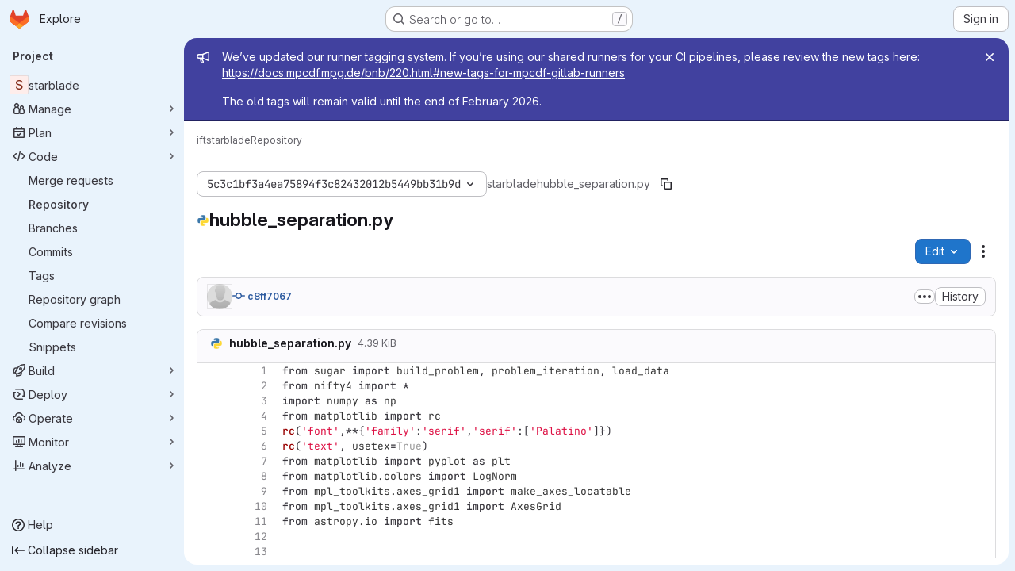

--- FILE ---
content_type: text/javascript; charset=utf-8
request_url: https://gitlab.mpcdf.mpg.de/assets/webpack/commons-pages.projects.blob.show-pages.projects.show-pages.projects.tree.show-pages.search.show.8df4e3fd.chunk.js
body_size: 10771
content:
(this.webpackJsonp=this.webpackJsonp||[]).push([["commons-pages.projects.blob.show-pages.projects.show-pages.projects.tree.show-pages.search.show","d009e65f"],{"7XEj":function(e,n){function t(e){return e instanceof Map?e.clear=e.delete=e.set=function(){throw new Error("map is read-only")}:e instanceof Set&&(e.add=e.clear=e.delete=function(){throw new Error("set is read-only")}),Object.freeze(e),Object.getOwnPropertyNames(e).forEach(n=>{const r=e[n],i=typeof r;"object"!==i&&"function"!==i||Object.isFrozen(r)||t(r)}),e}class r{constructor(e){void 0===e.data&&(e.data={}),this.data=e.data,this.isMatchIgnored=!1}ignoreMatch(){this.isMatchIgnored=!0}}function i(e){return e.replace(/&/g,"&amp;").replace(/</g,"&lt;").replace(/>/g,"&gt;").replace(/"/g,"&quot;").replace(/'/g,"&#x27;")}function o(e,...n){const t=Object.create(null);for(const n in e)t[n]=e[n];return n.forEach((function(e){for(const n in e)t[n]=e[n]})),t}const s=e=>!!e.scope;class a{constructor(e,n){this.buffer="",this.classPrefix=n.classPrefix,e.walk(this)}addText(e){this.buffer+=i(e)}openNode(e){if(!s(e))return;const n=((e,{prefix:n})=>{if(e.startsWith("language:"))return e.replace("language:","language-");if(e.includes(".")){const t=e.split(".");return[`${n}${t.shift()}`,...t.map((e,n)=>`${e}${"_".repeat(n+1)}`)].join(" ")}return`${n}${e}`})(e.scope,{prefix:this.classPrefix});this.span(n)}closeNode(e){s(e)&&(this.buffer+="</span>")}value(){return this.buffer}span(e){this.buffer+=`<span class="${e}">`}}const c=(e={})=>{const n={children:[]};return Object.assign(n,e),n};class l{constructor(){this.rootNode=c(),this.stack=[this.rootNode]}get top(){return this.stack[this.stack.length-1]}get root(){return this.rootNode}add(e){this.top.children.push(e)}openNode(e){const n=c({scope:e});this.add(n),this.stack.push(n)}closeNode(){if(this.stack.length>1)return this.stack.pop()}closeAllNodes(){for(;this.closeNode(););}toJSON(){return JSON.stringify(this.rootNode,null,4)}walk(e){return this.constructor._walk(e,this.rootNode)}static _walk(e,n){return"string"==typeof n?e.addText(n):n.children&&(e.openNode(n),n.children.forEach(n=>this._walk(e,n)),e.closeNode(n)),e}static _collapse(e){"string"!=typeof e&&e.children&&(e.children.every(e=>"string"==typeof e)?e.children=[e.children.join("")]:e.children.forEach(e=>{l._collapse(e)}))}}class u extends l{constructor(e){super(),this.options=e}addText(e){""!==e&&this.add(e)}startScope(e){this.openNode(e)}endScope(){this.closeNode()}__addSublanguage(e,n){const t=e.root;n&&(t.scope="language:"+n),this.add(t)}toHTML(){return new a(this,this.options).value()}finalize(){return this.closeAllNodes(),!0}}function g(e){return e?"string"==typeof e?e:e.source:null}function d(e){return p("(?=",e,")")}function h(e){return p("(?:",e,")*")}function f(e){return p("(?:",e,")?")}function p(...e){return e.map(e=>g(e)).join("")}function b(...e){return"("+(function(e){const n=e[e.length-1];return"object"==typeof n&&n.constructor===Object?(e.splice(e.length-1,1),n):{}}(e).capture?"":"?:")+e.map(e=>g(e)).join("|")+")"}function m(e){return new RegExp(e.toString()+"|").exec("").length-1}const w=/\[(?:[^\\\]]|\\.)*\]|\(\??|\\([1-9][0-9]*)|\\./;function E(e,{joinWith:n}){let t=0;return e.map(e=>{t+=1;const n=t;let r=g(e),i="";for(;r.length>0;){const e=w.exec(r);if(!e){i+=r;break}i+=r.substring(0,e.index),r=r.substring(e.index+e[0].length),"\\"===e[0][0]&&e[1]?i+="\\"+String(Number(e[1])+n):(i+=e[0],"("===e[0]&&t++)}return i}).map(e=>`(${e})`).join(n)}const y="(-?)(\\b0[xX][a-fA-F0-9]+|(\\b\\d+(\\.\\d*)?|\\.\\d+)([eE][-+]?\\d+)?)",x={begin:"\\\\[\\s\\S]",relevance:0},_={scope:"string",begin:"'",end:"'",illegal:"\\n",contains:[x]},v={scope:"string",begin:'"',end:'"',illegal:"\\n",contains:[x]},j=function(e,n,t={}){const r=o({scope:"comment",begin:e,end:n,contains:[]},t);r.contains.push({scope:"doctag",begin:"[ ]*(?=(TODO|FIXME|NOTE|BUG|OPTIMIZE|HACK|XXX):)",end:/(TODO|FIXME|NOTE|BUG|OPTIMIZE|HACK|XXX):/,excludeBegin:!0,relevance:0});const i=b("I","a","is","so","us","to","at","if","in","it","on",/[A-Za-z]+['](d|ve|re|ll|t|s|n)/,/[A-Za-z]+[-][a-z]+/,/[A-Za-z][a-z]{2,}/);return r.contains.push({begin:p(/[ ]+/,"(",i,/[.]?[:]?([.][ ]|[ ])/,"){3}")}),r},k=j("//","$"),O=j("/\\*","\\*/"),S=j("#","$"),R={scope:"number",begin:"\\b\\d+(\\.\\d+)?",relevance:0},N={scope:"number",begin:y,relevance:0},$={scope:"number",begin:"\\b(0b[01]+)",relevance:0},A={scope:"regexp",begin:/\/(?=[^/\n]*\/)/,end:/\/[gimuy]*/,contains:[x,{begin:/\[/,end:/\]/,relevance:0,contains:[x]}]},M={scope:"title",begin:"[a-zA-Z]\\w*",relevance:0},I={scope:"title",begin:"[a-zA-Z_]\\w*",relevance:0},T={begin:"\\.\\s*[a-zA-Z_]\\w*",relevance:0};var L=Object.freeze({__proto__:null,APOS_STRING_MODE:_,BACKSLASH_ESCAPE:x,BINARY_NUMBER_MODE:$,BINARY_NUMBER_RE:"\\b(0b[01]+)",COMMENT:j,C_BLOCK_COMMENT_MODE:O,C_LINE_COMMENT_MODE:k,C_NUMBER_MODE:N,C_NUMBER_RE:y,END_SAME_AS_BEGIN:function(e){return Object.assign(e,{"on:begin":(e,n)=>{n.data._beginMatch=e[1]},"on:end":(e,n)=>{n.data._beginMatch!==e[1]&&n.ignoreMatch()}})},HASH_COMMENT_MODE:S,IDENT_RE:"[a-zA-Z]\\w*",MATCH_NOTHING_RE:/\b\B/,METHOD_GUARD:T,NUMBER_MODE:R,NUMBER_RE:"\\b\\d+(\\.\\d+)?",PHRASAL_WORDS_MODE:{begin:/\b(a|an|the|are|I'm|isn't|don't|doesn't|won't|but|just|should|pretty|simply|enough|gonna|going|wtf|so|such|will|you|your|they|like|more)\b/},QUOTE_STRING_MODE:v,REGEXP_MODE:A,RE_STARTERS_RE:"!|!=|!==|%|%=|&|&&|&=|\\*|\\*=|\\+|\\+=|,|-|-=|/=|/|:|;|<<|<<=|<=|<|===|==|=|>>>=|>>=|>=|>>>|>>|>|\\?|\\[|\\{|\\(|\\^|\\^=|\\||\\|=|\\|\\||~",SHEBANG:(e={})=>{const n=/^#![ ]*\//;return e.binary&&(e.begin=p(n,/.*\b/,e.binary,/\b.*/)),o({scope:"meta",begin:n,end:/$/,relevance:0,"on:begin":(e,n)=>{0!==e.index&&n.ignoreMatch()}},e)},TITLE_MODE:M,UNDERSCORE_IDENT_RE:"[a-zA-Z_]\\w*",UNDERSCORE_TITLE_MODE:I});function B(e,n){"."===e.input[e.index-1]&&n.ignoreMatch()}function P(e,n){void 0!==e.className&&(e.scope=e.className,delete e.className)}function C(e,n){n&&e.beginKeywords&&(e.begin="\\b("+e.beginKeywords.split(" ").join("|")+")(?!\\.)(?=\\b|\\s)",e.__beforeBegin=B,e.keywords=e.keywords||e.beginKeywords,delete e.beginKeywords,void 0===e.relevance&&(e.relevance=0))}function D(e,n){Array.isArray(e.illegal)&&(e.illegal=b(...e.illegal))}function H(e,n){if(e.match){if(e.begin||e.end)throw new Error("begin & end are not supported with match");e.begin=e.match,delete e.match}}function U(e,n){void 0===e.relevance&&(e.relevance=1)}const z=(e,n)=>{if(!e.beforeMatch)return;if(e.starts)throw new Error("beforeMatch cannot be used with starts");const t=Object.assign({},e);Object.keys(e).forEach(n=>{delete e[n]}),e.keywords=t.keywords,e.begin=p(t.beforeMatch,d(t.begin)),e.starts={relevance:0,contains:[Object.assign(t,{endsParent:!0})]},e.relevance=0,delete t.beforeMatch},q=["of","and","for","in","not","or","if","then","parent","list","value"];function W(e,n){return n?Number(n):function(e){return q.includes(e.toLowerCase())}(e)?0:1}const X={},G=e=>{console.error(e)},Z=(e,...n)=>{console.log("WARN: "+e,...n)},K=(e,n)=>{X[`${e}/${n}`]||(console.log(`Deprecated as of ${e}. ${n}`),X[`${e}/${n}`]=!0)},F=new Error;function J(e,n,{key:t}){let r=0;const i=e[t],o={},s={};for(let e=1;e<=n.length;e++)s[e+r]=i[e],o[e+r]=!0,r+=m(n[e-1]);e[t]=s,e[t]._emit=o,e[t]._multi=!0}function V(e){!function(e){e.scope&&"object"==typeof e.scope&&null!==e.scope&&(e.beginScope=e.scope,delete e.scope)}(e),"string"==typeof e.beginScope&&(e.beginScope={_wrap:e.beginScope}),"string"==typeof e.endScope&&(e.endScope={_wrap:e.endScope}),function(e){if(Array.isArray(e.begin)){if(e.skip||e.excludeBegin||e.returnBegin)throw G("skip, excludeBegin, returnBegin not compatible with beginScope: {}"),F;if("object"!=typeof e.beginScope||null===e.beginScope)throw G("beginScope must be object"),F;J(e,e.begin,{key:"beginScope"}),e.begin=E(e.begin,{joinWith:""})}}(e),function(e){if(Array.isArray(e.end)){if(e.skip||e.excludeEnd||e.returnEnd)throw G("skip, excludeEnd, returnEnd not compatible with endScope: {}"),F;if("object"!=typeof e.endScope||null===e.endScope)throw G("endScope must be object"),F;J(e,e.end,{key:"endScope"}),e.end=E(e.end,{joinWith:""})}}(e)}function Y(e){function n(n,t){return new RegExp(g(n),"m"+(e.case_insensitive?"i":"")+(e.unicodeRegex?"u":"")+(t?"g":""))}class t{constructor(){this.matchIndexes={},this.regexes=[],this.matchAt=1,this.position=0}addRule(e,n){n.position=this.position++,this.matchIndexes[this.matchAt]=n,this.regexes.push([n,e]),this.matchAt+=m(e)+1}compile(){0===this.regexes.length&&(this.exec=()=>null);const e=this.regexes.map(e=>e[1]);this.matcherRe=n(E(e,{joinWith:"|"}),!0),this.lastIndex=0}exec(e){this.matcherRe.lastIndex=this.lastIndex;const n=this.matcherRe.exec(e);if(!n)return null;const t=n.findIndex((e,n)=>n>0&&void 0!==e),r=this.matchIndexes[t];return n.splice(0,t),Object.assign(n,r)}}class r{constructor(){this.rules=[],this.multiRegexes=[],this.count=0,this.lastIndex=0,this.regexIndex=0}getMatcher(e){if(this.multiRegexes[e])return this.multiRegexes[e];const n=new t;return this.rules.slice(e).forEach(([e,t])=>n.addRule(e,t)),n.compile(),this.multiRegexes[e]=n,n}resumingScanAtSamePosition(){return 0!==this.regexIndex}considerAll(){this.regexIndex=0}addRule(e,n){this.rules.push([e,n]),"begin"===n.type&&this.count++}exec(e){const n=this.getMatcher(this.regexIndex);n.lastIndex=this.lastIndex;let t=n.exec(e);if(this.resumingScanAtSamePosition())if(t&&t.index===this.lastIndex);else{const n=this.getMatcher(0);n.lastIndex=this.lastIndex+1,t=n.exec(e)}return t&&(this.regexIndex+=t.position+1,this.regexIndex===this.count&&this.considerAll()),t}}if(e.compilerExtensions||(e.compilerExtensions=[]),e.contains&&e.contains.includes("self"))throw new Error("ERR: contains `self` is not supported at the top-level of a language.  See documentation.");return e.classNameAliases=o(e.classNameAliases||{}),function t(i,s){const a=i;if(i.isCompiled)return a;[P,H,V,z].forEach(e=>e(i,s)),e.compilerExtensions.forEach(e=>e(i,s)),i.__beforeBegin=null,[C,D,U].forEach(e=>e(i,s)),i.isCompiled=!0;let c=null;return"object"==typeof i.keywords&&i.keywords.$pattern&&(i.keywords=Object.assign({},i.keywords),c=i.keywords.$pattern,delete i.keywords.$pattern),c=c||/\w+/,i.keywords&&(i.keywords=function e(n,t,r="keyword"){const i=Object.create(null);return"string"==typeof n?o(r,n.split(" ")):Array.isArray(n)?o(r,n):Object.keys(n).forEach((function(r){Object.assign(i,e(n[r],t,r))})),i;function o(e,n){t&&(n=n.map(e=>e.toLowerCase())),n.forEach((function(n){const t=n.split("|");i[t[0]]=[e,W(t[0],t[1])]}))}}(i.keywords,e.case_insensitive)),a.keywordPatternRe=n(c,!0),s&&(i.begin||(i.begin=/\B|\b/),a.beginRe=n(a.begin),i.end||i.endsWithParent||(i.end=/\B|\b/),i.end&&(a.endRe=n(a.end)),a.terminatorEnd=g(a.end)||"",i.endsWithParent&&s.terminatorEnd&&(a.terminatorEnd+=(i.end?"|":"")+s.terminatorEnd)),i.illegal&&(a.illegalRe=n(i.illegal)),i.contains||(i.contains=[]),i.contains=[].concat(...i.contains.map((function(e){return function(e){e.variants&&!e.cachedVariants&&(e.cachedVariants=e.variants.map((function(n){return o(e,{variants:null},n)})));if(e.cachedVariants)return e.cachedVariants;if(function e(n){return!!n&&(n.endsWithParent||e(n.starts))}(e))return o(e,{starts:e.starts?o(e.starts):null});if(Object.isFrozen(e))return o(e);return e}("self"===e?i:e)}))),i.contains.forEach((function(e){t(e,a)})),i.starts&&t(i.starts,s),a.matcher=function(e){const n=new r;return e.contains.forEach(e=>n.addRule(e.begin,{rule:e,type:"begin"})),e.terminatorEnd&&n.addRule(e.terminatorEnd,{type:"end"}),e.illegal&&n.addRule(e.illegal,{type:"illegal"}),n}(a),a}(e)}class Q extends Error{constructor(e,n){super(e),this.name="HTMLInjectionError",this.html=n}}const ee=i,ne=o,te=Symbol("nomatch"),re=function(e){const n=Object.create(null),i=Object.create(null),o=[];let s=!0;const a="Could not find the language '{}', did you forget to load/include a language module?",c={disableAutodetect:!0,name:"Plain text",contains:[]};let l={ignoreUnescapedHTML:!1,throwUnescapedHTML:!1,noHighlightRe:/^(no-?highlight)$/i,languageDetectRe:/\blang(?:uage)?-([\w-]+)\b/i,classPrefix:"hljs-",cssSelector:"pre code",languages:null,__emitter:u};function g(e){return l.noHighlightRe.test(e)}function m(e,n,t){let r="",i="";"object"==typeof n?(r=e,t=n.ignoreIllegals,i=n.language):(K("10.7.0","highlight(lang, code, ...args) has been deprecated."),K("10.7.0","Please use highlight(code, options) instead.\nhttps://github.com/highlightjs/highlight.js/issues/2277"),i=e,r=n),void 0===t&&(t=!0);const o={code:r,language:i};O("before:highlight",o);const s=o.result?o.result:w(o.language,o.code,t);return s.code=o.code,O("after:highlight",s),s}function w(e,t,i,o){const c=Object.create(null);function u(){if(!k.keywords)return void S.addText(R);let e=0;k.keywordPatternRe.lastIndex=0;let n=k.keywordPatternRe.exec(R),t="";for(;n;){t+=R.substring(e,n.index);const i=x.case_insensitive?n[0].toLowerCase():n[0],o=(r=i,k.keywords[r]);if(o){const[e,r]=o;if(S.addText(t),t="",c[i]=(c[i]||0)+1,c[i]<=7&&(N+=r),e.startsWith("_"))t+=n[0];else{const t=x.classNameAliases[e]||e;d(n[0],t)}}else t+=n[0];e=k.keywordPatternRe.lastIndex,n=k.keywordPatternRe.exec(R)}var r;t+=R.substring(e),S.addText(t)}function g(){null!=k.subLanguage?function(){if(""===R)return;let e=null;if("string"==typeof k.subLanguage){if(!n[k.subLanguage])return void S.addText(R);e=w(k.subLanguage,R,!0,O[k.subLanguage]),O[k.subLanguage]=e._top}else e=E(R,k.subLanguage.length?k.subLanguage:null);k.relevance>0&&(N+=e.relevance),S.__addSublanguage(e._emitter,e.language)}():u(),R=""}function d(e,n){""!==e&&(S.startScope(n),S.addText(e),S.endScope())}function h(e,n){let t=1;const r=n.length-1;for(;t<=r;){if(!e._emit[t]){t++;continue}const r=x.classNameAliases[e[t]]||e[t],i=n[t];r?d(i,r):(R=i,u(),R=""),t++}}function f(e,n){return e.scope&&"string"==typeof e.scope&&S.openNode(x.classNameAliases[e.scope]||e.scope),e.beginScope&&(e.beginScope._wrap?(d(R,x.classNameAliases[e.beginScope._wrap]||e.beginScope._wrap),R=""):e.beginScope._multi&&(h(e.beginScope,n),R="")),k=Object.create(e,{parent:{value:k}}),k}function p(e){return 0===k.matcher.regexIndex?(R+=e[0],1):(M=!0,0)}function b(e){const n=e[0],i=t.substring(e.index),o=function e(n,t,i){let o=function(e,n){const t=e&&e.exec(n);return t&&0===t.index}(n.endRe,i);if(o){if(n["on:end"]){const e=new r(n);n["on:end"](t,e),e.isMatchIgnored&&(o=!1)}if(o){for(;n.endsParent&&n.parent;)n=n.parent;return n}}if(n.endsWithParent)return e(n.parent,t,i)}(k,e,i);if(!o)return te;const s=k;k.endScope&&k.endScope._wrap?(g(),d(n,k.endScope._wrap)):k.endScope&&k.endScope._multi?(g(),h(k.endScope,e)):s.skip?R+=n:(s.returnEnd||s.excludeEnd||(R+=n),g(),s.excludeEnd&&(R=n));do{k.scope&&S.closeNode(),k.skip||k.subLanguage||(N+=k.relevance),k=k.parent}while(k!==o.parent);return o.starts&&f(o.starts,e),s.returnEnd?0:n.length}let m={};function y(n,o){const a=o&&o[0];if(R+=n,null==a)return g(),0;if("begin"===m.type&&"end"===o.type&&m.index===o.index&&""===a){if(R+=t.slice(o.index,o.index+1),!s){const n=new Error(`0 width match regex (${e})`);throw n.languageName=e,n.badRule=m.rule,n}return 1}if(m=o,"begin"===o.type)return function(e){const n=e[0],t=e.rule,i=new r(t),o=[t.__beforeBegin,t["on:begin"]];for(const t of o)if(t&&(t(e,i),i.isMatchIgnored))return p(n);return t.skip?R+=n:(t.excludeBegin&&(R+=n),g(),t.returnBegin||t.excludeBegin||(R=n)),f(t,e),t.returnBegin?0:n.length}(o);if("illegal"===o.type&&!i){const e=new Error('Illegal lexeme "'+a+'" for mode "'+(k.scope||"<unnamed>")+'"');throw e.mode=k,e}if("end"===o.type){const e=b(o);if(e!==te)return e}if("illegal"===o.type&&""===a)return R+="\n",1;if(A>1e5&&A>3*o.index){throw new Error("potential infinite loop, way more iterations than matches")}return R+=a,a.length}const x=v(e);if(!x)throw G(a.replace("{}",e)),new Error('Unknown language: "'+e+'"');const _=Y(x);let j="",k=o||_;const O={},S=new l.__emitter(l);!function(){const e=[];for(let n=k;n!==x;n=n.parent)n.scope&&e.unshift(n.scope);e.forEach(e=>S.openNode(e))}();let R="",N=0,$=0,A=0,M=!1;try{if(x.__emitTokens)x.__emitTokens(t,S);else{for(k.matcher.considerAll();;){A++,M?M=!1:k.matcher.considerAll(),k.matcher.lastIndex=$;const e=k.matcher.exec(t);if(!e)break;const n=y(t.substring($,e.index),e);$=e.index+n}y(t.substring($))}return S.finalize(),j=S.toHTML(),{language:e,value:j,relevance:N,illegal:!1,_emitter:S,_top:k}}catch(n){if(n.message&&n.message.includes("Illegal"))return{language:e,value:ee(t),illegal:!0,relevance:0,_illegalBy:{message:n.message,index:$,context:t.slice($-100,$+100),mode:n.mode,resultSoFar:j},_emitter:S};if(s)return{language:e,value:ee(t),illegal:!1,relevance:0,errorRaised:n,_emitter:S,_top:k};throw n}}function E(e,t){t=t||l.languages||Object.keys(n);const r=function(e){const n={value:ee(e),illegal:!1,relevance:0,_top:c,_emitter:new l.__emitter(l)};return n._emitter.addText(e),n}(e),i=t.filter(v).filter(k).map(n=>w(n,e,!1));i.unshift(r);const o=i.sort((e,n)=>{if(e.relevance!==n.relevance)return n.relevance-e.relevance;if(e.language&&n.language){if(v(e.language).supersetOf===n.language)return 1;if(v(n.language).supersetOf===e.language)return-1}return 0}),[s,a]=o,u=s;return u.secondBest=a,u}function y(e){let n=null;const t=function(e){let n=e.className+" ";n+=e.parentNode?e.parentNode.className:"";const t=l.languageDetectRe.exec(n);if(t){const n=v(t[1]);return n||(Z(a.replace("{}",t[1])),Z("Falling back to no-highlight mode for this block.",e)),n?t[1]:"no-highlight"}return n.split(/\s+/).find(e=>g(e)||v(e))}(e);if(g(t))return;if(O("before:highlightElement",{el:e,language:t}),e.dataset.highlighted)return void console.log("Element previously highlighted. To highlight again, first unset `dataset.highlighted`.",e);if(e.children.length>0&&(l.ignoreUnescapedHTML||(console.warn("One of your code blocks includes unescaped HTML. This is a potentially serious security risk."),console.warn("https://github.com/highlightjs/highlight.js/wiki/security"),console.warn("The element with unescaped HTML:"),console.warn(e)),l.throwUnescapedHTML)){throw new Q("One of your code blocks includes unescaped HTML.",e.innerHTML)}n=e;const r=n.textContent,o=t?m(r,{language:t,ignoreIllegals:!0}):E(r);e.innerHTML=o.value,e.dataset.highlighted="yes",function(e,n,t){const r=n&&i[n]||t;e.classList.add("hljs"),e.classList.add("language-"+r)}(e,t,o.language),e.result={language:o.language,re:o.relevance,relevance:o.relevance},o.secondBest&&(e.secondBest={language:o.secondBest.language,relevance:o.secondBest.relevance}),O("after:highlightElement",{el:e,result:o,text:r})}let x=!1;function _(){if("loading"===document.readyState)return x||window.addEventListener("DOMContentLoaded",(function(){_()}),!1),void(x=!0);document.querySelectorAll(l.cssSelector).forEach(y)}function v(e){return e=(e||"").toLowerCase(),n[e]||n[i[e]]}function j(e,{languageName:n}){"string"==typeof e&&(e=[e]),e.forEach(e=>{i[e.toLowerCase()]=n})}function k(e){const n=v(e);return n&&!n.disableAutodetect}function O(e,n){const t=e;o.forEach((function(e){e[t]&&e[t](n)}))}Object.assign(e,{highlight:m,highlightAuto:E,highlightAll:_,highlightElement:y,highlightBlock:function(e){return K("10.7.0","highlightBlock will be removed entirely in v12.0"),K("10.7.0","Please use highlightElement now."),y(e)},configure:function(e){l=ne(l,e)},initHighlighting:()=>{_(),K("10.6.0","initHighlighting() deprecated.  Use highlightAll() now.")},initHighlightingOnLoad:function(){_(),K("10.6.0","initHighlightingOnLoad() deprecated.  Use highlightAll() now.")},registerLanguage:function(t,r){let i=null;try{i=r(e)}catch(e){if(G("Language definition for '{}' could not be registered.".replace("{}",t)),!s)throw e;G(e),i=c}i.name||(i.name=t),n[t]=i,i.rawDefinition=r.bind(null,e),i.aliases&&j(i.aliases,{languageName:t})},unregisterLanguage:function(e){delete n[e];for(const n of Object.keys(i))i[n]===e&&delete i[n]},listLanguages:function(){return Object.keys(n)},getLanguage:v,registerAliases:j,autoDetection:k,inherit:ne,addPlugin:function(e){!function(e){e["before:highlightBlock"]&&!e["before:highlightElement"]&&(e["before:highlightElement"]=n=>{e["before:highlightBlock"](Object.assign({block:n.el},n))}),e["after:highlightBlock"]&&!e["after:highlightElement"]&&(e["after:highlightElement"]=n=>{e["after:highlightBlock"](Object.assign({block:n.el},n))})}(e),o.push(e)},removePlugin:function(e){const n=o.indexOf(e);-1!==n&&o.splice(n,1)}}),e.debugMode=function(){s=!1},e.safeMode=function(){s=!0},e.versionString="11.11.1",e.regex={concat:p,lookahead:d,either:b,optional:f,anyNumberOfTimes:h};for(const e in L)"object"==typeof L[e]&&t(L[e]);return Object.assign(e,L),e},ie=re({});ie.newInstance=()=>re({}),e.exports=ie,ie.HighlightJS=ie,ie.default=ie},TPPX:function(e,n,t){"use strict";t.d(n,"k",(function(){return i})),t.d(n,"e",(function(){return o})),t.d(n,"g",(function(){return s})),t.d(n,"f",(function(){return a})),t.d(n,"i",(function(){return c})),t.d(n,"j",(function(){return l})),t.d(n,"a",(function(){return u})),t.d(n,"b",(function(){return g})),t.d(n,"c",(function(){return d})),t.d(n,"h",(function(){return h})),t.d(n,"d",(function(){return f}));t("3UXl"),t("iyoE");var r=t("ktwE");const i={...Object.fromEntries(Object.keys(r.a).map((function(e){return[e,e]}))),bsl:"1c",pascal:"delphi",jinja:"django",docker:"dockerfile",batchfile:"dos",elixir:"elixir",glimmer:"glimmer","glimmer-javascript":"glimmer-javascript",html:"xml",hylang:"hy",tex:"latex",common_lisp:"lisp",hlsl:"lsl",make:"makefile",objective_c:"objectivec",python3:"python",shell:"sh",vb:"vbnet",viml:"vim"},o="view_source",s="source_viewer",a="legacy_fallback",c=70,l="\n",u=["‪","‫","‭","‮","⁦","⁧","⁨","‬","⁩","؜","‏","‎"],g="unicode-bidi has-tooltip",d="Potentially unwanted character detected: Unicode BiDi Control",h=["python","haml"],f="CODEOWNERS"},ZUW3:function(e,n,t){"use strict";t.d(n,"a",(function(){return i}));var r=t("ewH8");function i(e){return r.default.version.startsWith("2")?e:{...e,render(...n){const t=e.render.call(this,...n);return Array.isArray(t)&&1===t.length?t[0]:t}}}},lA8v:function(e,n,t){"use strict";t.d(n,"a",(function(){return Y})),t.d(n,"b",(function(){return V}));t("v2fZ");var r=t("G3fq"),i=t.n(r);t("3UXl"),t("iyoE"),t("ZzK0"),t("z6RN"),t("BzOf"),t("RFHG"),t("xuo1");const o=/\r?\n/,s=function(e,n="",t){return`<span class="${r=e,r?"hljs-"+i()(r):""}">${i()(n)}${function(e){return e?"</span>":""}(t)}`;var r},a=function(e,n=""){let t="";if("string"==typeof e&&e.length)t+=e.split(o).map((function(e){return e.length?s(n,e,!0):""})).join("\n");else if(e.children){const{children:n}=e;n.length&&1===n.length?t+=a(n[0],e.scope):(t+=s(e.scope),n.forEach((function(n){t+=a(n,e.scope)})),t+="</span>")}return t};var c=function(e){e.value=e._emitter.rootNode.children.reduce((function(e,n){return e+a(n)}),"")},l=t("TPPX");var u=function(e){let{value:n}=e;l.a.forEach((function(e){n.includes(e)&&(n=n.replace(e,function(e){return`<span class="${l.b}" title="${l.c}">${e}</span>`}(e)))})),e.value=n},g=t("jqx9"),d=t.n(g);t("byxs");const h=function(e,n){return`<a href="${i()(e)}" target="_blank" rel="nofollow noreferrer noopener">${i()(n)}</a>`},f=function(e,n="&quot;"){return`<span class="hljs-${i()(e)}">${n}`},p=function(e,n,t){if(e instanceof Array)e.map((function(e){return p(e,n,t)}));else for(const r in e)Object.prototype.hasOwnProperty.call(e,r)&&(r===n&&t.push(...Object.keys(e[r])),(e[r]instanceof Object||e[r]instanceof Array)&&p(e[r],n,t));return t},b=f("attr"),m=f("string"),w=new RegExp(`${b}(.*)&quot;</span>.*${m}(.*[0-9].*)(&quot;</span>)`,"gm");const E=f("string","(&.*;)"),y=new RegExp(`(.*add_dependency.*|.*add_runtime_dependency.*|.*add_development_dependency.*)${E}(.*)(&.*</span>)(.*&.*</span>)`,"gm");t("B++/"),t("47t/");const x=new RegExp("(github.com/[^/'\"]+/[^/'\"]+)/(.+)"),_=new RegExp("(gitlab.com/[^/'\"]+/[^/'\"]+)/(.+)"),v=new RegExp("(gitlab.com/([^/]+/)+[^/]+?).git/(.+)"),j=f("attr"),k=f("string"),O='ImportPath&quot;</span><span class="hljs-punctuation">:</span><span class=""> </span>',S=new RegExp(`${O}${k}(.*)&quot;</span>`,"gm"),R=function(e,n,t){return e.replace(n,(function(e,n,r){return`https://${n}${t}${r}`}))},N=[{matcher:x,resolver:function(e){return R(e,x,"/tree/master/")}},{matcher:_,resolver:function(e){return R(e,_,"/_/tree/master/")}},{matcher:v,resolver:function(e){return R(e,v,"/_/tree/master/")}},{matcher:/golang.org/,resolver:function(e){return"https://godoc.org/"+e}}],$=function(e){const n=function(e){const n=N.find((function(n){return e.match(n.matcher)}));return n?n.resolver(e):"https://"+e}(e),t=h(n,e);return`${O}${j}${t}&quot;</span>`};const A=f("string","&#39;"),M=new RegExp(`gem </span>${A}(.+?(?=&#39;))`,"gm");const I=f("attr"),T='&quot;</span><span class="hljs-punctuation">:</span><span class=""> </span><span class="hljs-punctuation">\\[',L=new RegExp(`${I}([^/]+/?[^/]+.)${T}`,"gm");const B=f("attr"),P=f("string"),C=new RegExp(`${B}([^/]+/[^/]+.)&quot;</span>.*${P}(.*[0-9].*)(&quot;</span>)`,"gm");const D=new RegExp('<span class="">(.*) (v.*) h1:(.*)</span>',"gm");const H={package_json:function(e,n){const{dependencies:t,devDependencies:r,peerDependencies:i,optionalDependencies:o}=JSON.parse(n),s={...t,...r,...i,...o};return e.value.replace(w,(function(e,n,t){return function(e,n,t,r){const i=d()(n),o=d()(t),s="https://npmjs.com/package/"+i,a=h(s,i),c=h(s,o),l="&quot;</span>: "+b,u=r[i];return u&&u===o?`${b}${a}${l}${c}&quot;</span>`:e}(e,n,t,s)}))},gemspec:function(e){return e.value.replace(y,(function(e,n,t,r,i,o){return function(e,n,t,r,i){return`${e}${f("string linked",n)}${h("https://rubygems.org/gems/"+t,t)}${r}${i}`}(n,t,r,i,o)}))},godeps_json:function(e){return e.value.replace(S,(function(e,n){return $(n)}))},gemfile:function(e){return e.value.replace(M,(function(e,n){return function(e){const n=h("https://rubygems.org/gems/"+e,e);return`gem </span>${A}${n}`}(n)}))},podspec_json:function(e,n){const t=p(JSON.parse(n),"dependencies",[]);return e.value.replace(L,(function(e,n){return function(e,n,t){if(t.includes(n)){const e="https://cocoapods.org/pods/"+n.split("/")[0],t=h(e,n);return`${I}${t}${T.replace("\\","")}`}return e}(e,n,t)}))},composer_json:function(e,n){const t=JSON.parse(n),r={...t.require,...t["require-dev"]};return e.value.replace(C,(function(e,n,t){return function(e,n,t,r){const i=n.includes("drupal/")?"https://www.drupal.org/project/"+n.split("drupal/")[1]:"https://packagist.org/packages/"+n,o=h(i,n),s=h(i,t),a="&quot;</span>: "+B,c=r[n];return c&&c===t?`${B}${o}${a}${s}&quot;</span>`:e}(e,n,t,r)}))},go_sum:function(e){return e.value.replace(D,(function(e,n,t,r){return function(e,n,t){const r=e.toLowerCase(),i=h("https://pkg.go.dev/"+r,e),o=`https://sum.golang.org/lookup/${r}@${n.split("/go.mod")[0]}`;return`<span class="">${i} ${n} h1:${h(o,t)}</span>`}(n,t,r)}))}};var U=function(e){e.value=e.value.split(/\r?\n/).map((function(n,t){return function(e,n,t){return`<div id="LC${n}" lang="${t}" class="line">${e}</div>`}(n,t+1,e.language)})).join("\n")};const z=function(e,n,t){const r=[c,u,function(t){return function(e,n,t){if(H[n])try{e.value=H[n](e,t)}catch(e){}}(t,e,n)}];return t&&r.push(U),r};t("dHQd"),t("yoDG"),t("KeS/"),t("tWNI"),t("8d6S"),t("VwWG"),t("IYHS"),t("rIA9"),t("MViX"),t("zglm"),t("GDOA"),t("hlbI"),t("a0mT"),t("u3H1"),t("ta8/"),t("IKCR"),t("nmTw"),t("W2kU"),t("58fc"),t("7dtT"),t("Rhav"),t("uhEP"),t("eppl"),t("UezY"),t("hG7+");var q=t("7XEj"),W=t.n(q),X=t("ktwE");const G=async function(e,n){const t=await X.a[e]();Array.isArray(t)?t.forEach((function([e,t]){return n.registerLanguage(e,t.default)})):n.registerLanguage(e,t.default)},Z=async function(e,n){await G(n,e),await async function(e,n){if(null==e||!e.contains)return;const t=new Set(e.contains.filter((function(e){return Boolean(e.subLanguage)})).map((function(e){return e.subLanguage})));e.subLanguage&&t.add(e.subLanguage),await Promise.all([...t].map((function(e){return G(e,n)})))}(e.getLanguage(n),e)},K=async function(e,n,t){const r=l.k[e.toLowerCase()];let i;if(r){i=(await async function(e,n){const t=W.a.newInstance();return function(e,n){if(n)for(const t of n)e.addPlugin({"after:highlight":t})}(t,n),await Z(t,e),t}(r,t)).highlight(n,{language:r}).value}return i},F=function(e=""){return e.split(/\r?\n/)},J=function(e,n,t=[],r=0){return{highlightedContent:t.join(l.j),rawContent:n.join(l.j),totalLines:n.length,startingFrom:r,language:e}},V=function(e,n,t){const r=[],i=F(n),o=F(t);for(let n=0;n<i.length;n+=l.i){const t=Math.floor(n/l.i),s=o.slice(n,n+l.i),a=i.slice(n,n+l.i);r[t]=J(e,a,s,n)}return r},Y=async function(e,n,t){const r=l.k[t.toLowerCase()];let i;if(r){const o=z(e,n,!0),s=await K(t,n,o);i=V(r,n,s)}return i}}}]);
//# sourceMappingURL=commons-pages.projects.blob.show-pages.projects.show-pages.projects.tree.show-pages.search.show.8df4e3fd.chunk.js.map